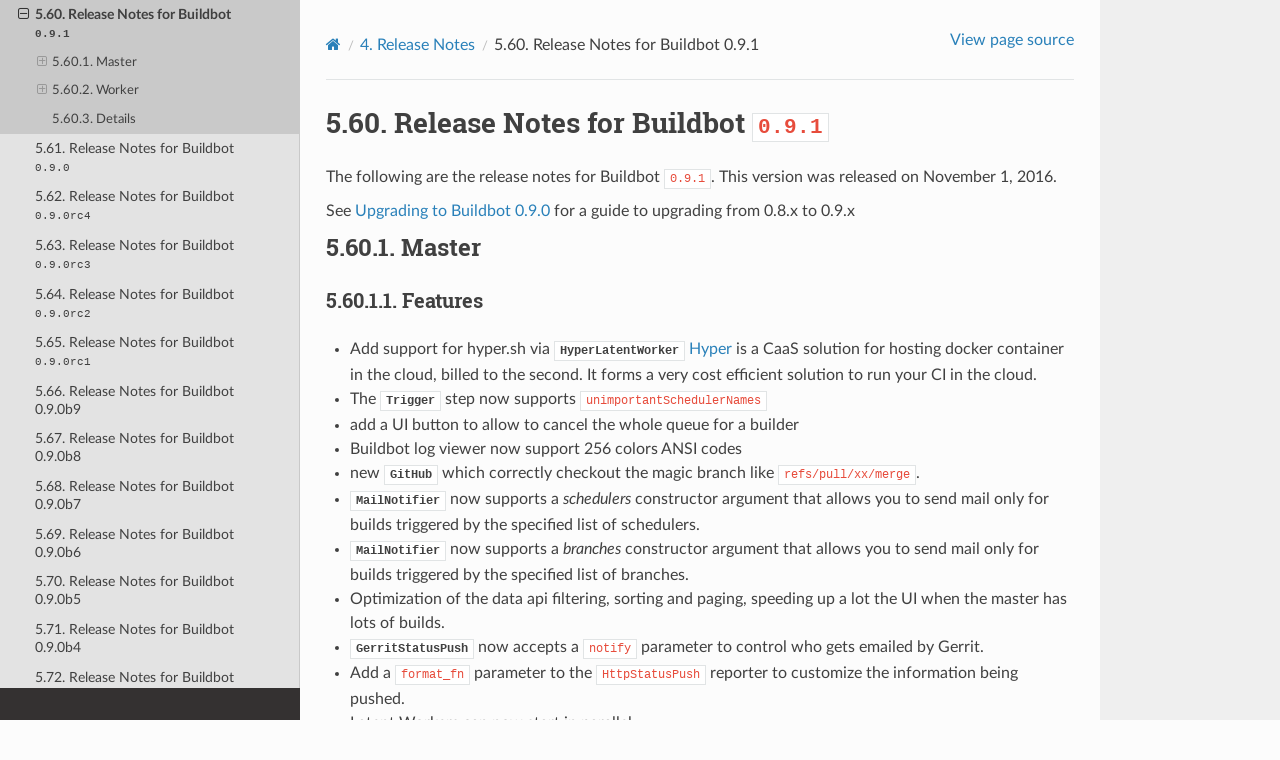

--- FILE ---
content_type: text/html
request_url: https://docs.buildbot.net/v3.11.1/relnotes/0.9.1.html
body_size: 43745
content:
<!DOCTYPE html>
<html class="writer-html5" lang="en" data-content_root="../">
<head>
  <meta charset="utf-8" /><meta name="generator" content="Docutils 0.18.1: http://docutils.sourceforge.net/" />

  <meta name="viewport" content="width=device-width, initial-scale=1.0" />
  <title>5.60. Release Notes for Buildbot 0.9.1 &mdash; Buildbot v3.11.1 documentation</title>
      <link rel="stylesheet" type="text/css" href="../_static/pygments.css?v=d10597a4" />
      <link rel="stylesheet" type="text/css" href="../_static/css/theme.css?v=19f00094" />
      <link rel="stylesheet" type="text/css" href="../_static/buildbot_rtd.css?v=915d5e18" />

  
    <link rel="shortcut icon" href="../_static/icon.png"/>
  <!--[if lt IE 9]>
    <script src="../_static/js/html5shiv.min.js"></script>
  <![endif]-->
  
        <script src="../_static/jquery.js?v=5d32c60e"></script>
        <script src="../_static/_sphinx_javascript_frameworks_compat.js?v=2cd50e6c"></script>
        <script src="../_static/documentation_options.js?v=8657d95a"></script>
        <script src="../_static/doctools.js?v=888ff710"></script>
        <script src="../_static/sphinx_highlight.js?v=dc90522c"></script>
    <script src="../_static/js/theme.js"></script>
    <link rel="index" title="Index" href="../genindex.html" />
    <link rel="search" title="Search" href="../search.html" />
    <link rel="next" title="5.61. Release Notes for Buildbot 0.9.0" href="0.9.0.html" />
    <link rel="prev" title="5.42. Release Notes for Buildbot 0.9.15.post1 ( 2018-01-07 )" href="0.9.2-0.9.15.html" /> 
</head>

<body class="wy-body-for-nav"> 
  <div class="wy-grid-for-nav">
    <nav data-toggle="wy-nav-shift" class="wy-nav-side">
      <div class="wy-side-scroll">
        <div class="wy-side-nav-search" >

          
          
          <a href="../index.html" class="icon icon-home">
            Buildbot
              <img src="../_static/full_logo.png" class="logo" alt="Logo"/>
          </a>
              <div class="version">
                v3.11.1
              </div>
<div role="search">
  <form id="rtd-search-form" class="wy-form" action="../search.html" method="get">
    <input type="text" name="q" placeholder="Search docs" aria-label="Search docs" />
    <input type="hidden" name="check_keywords" value="yes" />
    <input type="hidden" name="area" value="default" />
  </form>
</div>
        </div><div class="wy-menu wy-menu-vertical" data-spy="affix" role="navigation" aria-label="Navigation menu">
              <ul class="current">
<li class="toctree-l1"><a class="reference internal" href="../tutorial/index.html">1. Buildbot Tutorial</a></li>
<li class="toctree-l1"><a class="reference internal" href="../manual/index.html">2. Buildbot Manual</a></li>
<li class="toctree-l1"><a class="reference internal" href="../developer/index.html">3. Buildbot Development</a></li>
<li class="toctree-l1"><a class="reference internal" href="index.html">4. Release Notes</a></li>
<li class="toctree-l1 current"><a class="reference internal" href="index.html#older-release-notes">5. Older Release Notes</a><ul class="current">
<li class="toctree-l2"><a class="reference internal" href="2.x.html">5.1. Buildbot <code class="docutils literal notranslate"><span class="pre">2.10.5</span></code> ( <code class="docutils literal notranslate"><span class="pre">2021-04-05</span></code> )</a></li>
<li class="toctree-l2"><a class="reference internal" href="2.x.html#buildbot-2-10-4-2021-03-16">5.2. Buildbot <code class="docutils literal notranslate"><span class="pre">2.10.4</span></code> ( <code class="docutils literal notranslate"><span class="pre">2021-03-16</span></code> )</a></li>
<li class="toctree-l2"><a class="reference internal" href="2.x.html#buildbot-2-10-3-2021-03-14">5.3. Buildbot <code class="docutils literal notranslate"><span class="pre">2.10.3</span></code> ( <code class="docutils literal notranslate"><span class="pre">2021-03-14</span></code> )</a></li>
<li class="toctree-l2"><a class="reference internal" href="2.x.html#buildbot-2-10-2-2021-03-07">5.4. Buildbot <code class="docutils literal notranslate"><span class="pre">2.10.2</span></code> ( <code class="docutils literal notranslate"><span class="pre">2021-03-07</span></code> )</a></li>
<li class="toctree-l2"><a class="reference internal" href="2.x.html#buildbot-2-10-1-2021-01-29">5.5. Buildbot <code class="docutils literal notranslate"><span class="pre">2.10.1</span></code> ( <code class="docutils literal notranslate"><span class="pre">2021-01-29</span></code> )</a></li>
<li class="toctree-l2"><a class="reference internal" href="2.x.html#buildbot-2-10-0-2021-01-02">5.6. Buildbot <code class="docutils literal notranslate"><span class="pre">2.10.0</span></code> ( <code class="docutils literal notranslate"><span class="pre">2021-01-02</span></code> )</a></li>
<li class="toctree-l2"><a class="reference internal" href="2.x.html#buildbot-2-9-4-2020-12-26">5.7. Buildbot <code class="docutils literal notranslate"><span class="pre">2.9.4</span></code> ( <code class="docutils literal notranslate"><span class="pre">2020-12-26</span></code> )</a></li>
<li class="toctree-l2"><a class="reference internal" href="2.x.html#buildbot-2-9-3-2020-12-15">5.8. Buildbot <code class="docutils literal notranslate"><span class="pre">2.9.3</span></code> ( <code class="docutils literal notranslate"><span class="pre">2020-12-15</span></code> )</a></li>
<li class="toctree-l2"><a class="reference internal" href="2.x.html#buildbot-2-9-2-2020-12-08">5.9. Buildbot <code class="docutils literal notranslate"><span class="pre">2.9.2</span></code> ( <code class="docutils literal notranslate"><span class="pre">2020-12-08</span></code> )</a></li>
<li class="toctree-l2"><a class="reference internal" href="2.x.html#buildbot-2-9-1-2020-12-05">5.10. Buildbot <code class="docutils literal notranslate"><span class="pre">2.9.1</span></code> ( <code class="docutils literal notranslate"><span class="pre">2020-12-05</span></code> )</a></li>
<li class="toctree-l2"><a class="reference internal" href="2.x.html#buildbot-2-9-0-2020-12-04">5.11. Buildbot <code class="docutils literal notranslate"><span class="pre">2.9.0</span></code> ( <code class="docutils literal notranslate"><span class="pre">2020-12-04</span></code> )</a></li>
<li class="toctree-l2"><a class="reference internal" href="2.x.html#buildbot-2-8-4-2020-08-29">5.12. Buildbot <code class="docutils literal notranslate"><span class="pre">2.8.4</span></code> ( <code class="docutils literal notranslate"><span class="pre">2020-08-29</span></code> )</a></li>
<li class="toctree-l2"><a class="reference internal" href="2.x.html#buildbot-2-8-3-2020-08-22">5.13. Buildbot <code class="docutils literal notranslate"><span class="pre">2.8.3</span></code> ( <code class="docutils literal notranslate"><span class="pre">2020-08-22</span></code> )</a></li>
<li class="toctree-l2"><a class="reference internal" href="2.x.html#buildbot-2-8-2-2020-06-14">5.14. Buildbot <code class="docutils literal notranslate"><span class="pre">2.8.2</span></code> ( <code class="docutils literal notranslate"><span class="pre">2020-06-14</span></code> )</a></li>
<li class="toctree-l2"><a class="reference internal" href="2.x.html#buildbot-2-8-1-2020-06-06">5.15. Buildbot <code class="docutils literal notranslate"><span class="pre">2.8.1</span></code> ( <code class="docutils literal notranslate"><span class="pre">2020-06-06</span></code> )</a></li>
<li class="toctree-l2"><a class="reference internal" href="2.x.html#buildbot-2-8-0-2020-05-27">5.16. Buildbot <code class="docutils literal notranslate"><span class="pre">2.8.0</span></code> ( <code class="docutils literal notranslate"><span class="pre">2020-05-27</span></code> )</a></li>
<li class="toctree-l2"><a class="reference internal" href="2.x.html#buildbot-2-7-0-2020-02-27">5.17. Buildbot <code class="docutils literal notranslate"><span class="pre">2.7.0</span></code> ( <code class="docutils literal notranslate"><span class="pre">2020-02-27</span></code> )</a></li>
<li class="toctree-l2"><a class="reference internal" href="2.x.html#buildbot-2-6-0-2020-01-21">5.18. Buildbot <code class="docutils literal notranslate"><span class="pre">2.6.0</span></code> ( <code class="docutils literal notranslate"><span class="pre">2020-01-21</span></code> )</a></li>
<li class="toctree-l2"><a class="reference internal" href="2.x.html#buildbot-2-5-1-2019-11-24">5.19. Buildbot <code class="docutils literal notranslate"><span class="pre">2.5.1</span></code> ( <code class="docutils literal notranslate"><span class="pre">2019-11-24</span></code> )</a></li>
<li class="toctree-l2"><a class="reference internal" href="2.x.html#buildbot-2-5-0-2019-10-17">5.20. Buildbot <code class="docutils literal notranslate"><span class="pre">2.5.0</span></code> ( <code class="docutils literal notranslate"><span class="pre">2019-10-17</span></code> )</a></li>
<li class="toctree-l2"><a class="reference internal" href="2.x.html#buildbot-2-4-1-2019-09-11">5.21. Buildbot <code class="docutils literal notranslate"><span class="pre">2.4.1</span></code> ( <code class="docutils literal notranslate"><span class="pre">2019-09-11</span></code> )</a></li>
<li class="toctree-l2"><a class="reference internal" href="2.x.html#buildbot-2-4-0-2019-08-18">5.22. Buildbot <code class="docutils literal notranslate"><span class="pre">2.4.0</span></code> ( <code class="docutils literal notranslate"><span class="pre">2019-08-18</span></code> )</a></li>
<li class="toctree-l2"><a class="reference internal" href="2.x.html#buildbot-2-3-1-2019-05-22">5.23. Buildbot <code class="docutils literal notranslate"><span class="pre">2.3.1</span></code> ( <code class="docutils literal notranslate"><span class="pre">2019-05-22</span></code> )</a></li>
<li class="toctree-l2"><a class="reference internal" href="2.x.html#buildbot-2-3-0-2019-05-06">5.24. Buildbot <code class="docutils literal notranslate"><span class="pre">2.3.0</span></code> ( <code class="docutils literal notranslate"><span class="pre">2019-05-06</span></code> )</a></li>
<li class="toctree-l2"><a class="reference internal" href="2.x.html#buildbot-2-2-0-2019-04-07">5.25. Buildbot <code class="docutils literal notranslate"><span class="pre">2.2.0</span></code> ( <code class="docutils literal notranslate"><span class="pre">2019-04-07</span></code> )</a></li>
<li class="toctree-l2"><a class="reference internal" href="2.x.html#buildbot-2-1-0-2019-03-09">5.26. Buildbot <code class="docutils literal notranslate"><span class="pre">2.1.0</span></code> ( <code class="docutils literal notranslate"><span class="pre">2019-03-09</span></code> )</a></li>
<li class="toctree-l2"><a class="reference internal" href="2.x.html#buildbot-2-0-1-2019-02-06">5.27. Buildbot <code class="docutils literal notranslate"><span class="pre">2.0.1</span></code> ( <code class="docutils literal notranslate"><span class="pre">2019-02-06</span></code> )</a></li>
<li class="toctree-l2"><a class="reference internal" href="2.x.html#buildbot-2-0-0-2019-02-02">5.28. Buildbot <code class="docutils literal notranslate"><span class="pre">2.0.0</span></code> ( <code class="docutils literal notranslate"><span class="pre">2019-02-02</span></code> )</a></li>
<li class="toctree-l2"><a class="reference internal" href="1.x.html">5.29. Release Notes for Buildbot <code class="docutils literal notranslate"><span class="pre">1.8.2</span></code> ( <code class="docutils literal notranslate"><span class="pre">2019-05-22</span></code> )</a></li>
<li class="toctree-l2"><a class="reference internal" href="1.x.html#release-notes-for-buildbot-1-8-1-2019-02-02">5.30. Release Notes for Buildbot <code class="docutils literal notranslate"><span class="pre">1.8.1</span></code> ( <code class="docutils literal notranslate"><span class="pre">2019-02-02</span></code> )</a></li>
<li class="toctree-l2"><a class="reference internal" href="1.x.html#release-notes-for-buildbot-1-8-0-2019-01-20">5.31. Release Notes for Buildbot <code class="docutils literal notranslate"><span class="pre">1.8.0</span></code> ( <code class="docutils literal notranslate"><span class="pre">2019-01-20</span></code> )</a></li>
<li class="toctree-l2"><a class="reference internal" href="1.x.html#release-notes-for-buildbot-1-7-0-2018-12-21">5.32. Release Notes for Buildbot <code class="docutils literal notranslate"><span class="pre">1.7.0</span></code> ( <code class="docutils literal notranslate"><span class="pre">2018-12-21</span></code> )</a></li>
<li class="toctree-l2"><a class="reference internal" href="1.x.html#release-notes-for-buildbot-1-6-0-2018-11-16">5.33. Release Notes for Buildbot <code class="docutils literal notranslate"><span class="pre">1.6.0</span></code> ( <code class="docutils literal notranslate"><span class="pre">2018-11-16</span></code> )</a></li>
<li class="toctree-l2"><a class="reference internal" href="1.x.html#release-notes-for-buildbot-1-5-0-2018-10-09">5.34. Release Notes for Buildbot <code class="docutils literal notranslate"><span class="pre">1.5.0</span></code> ( <code class="docutils literal notranslate"><span class="pre">2018-10-09</span></code> )</a></li>
<li class="toctree-l2"><a class="reference internal" href="1.x.html#release-notes-for-buildbot-1-4-0-2018-09-02">5.35. Release Notes for Buildbot <code class="docutils literal notranslate"><span class="pre">1.4.0</span></code> ( <code class="docutils literal notranslate"><span class="pre">2018-09-02</span></code> )</a></li>
<li class="toctree-l2"><a class="reference internal" href="1.x.html#release-notes-for-buildbot-1-3-0-2018-07-13">5.36. Release Notes for Buildbot <code class="docutils literal notranslate"><span class="pre">1.3.0</span></code> ( <code class="docutils literal notranslate"><span class="pre">2018-07-13</span></code> )</a></li>
<li class="toctree-l2"><a class="reference internal" href="1.x.html#release-notes-for-buildbot-1-2-0-2018-06-10">5.37. Release Notes for Buildbot <code class="docutils literal notranslate"><span class="pre">1.2.0</span></code> ( <code class="docutils literal notranslate"><span class="pre">2018-06-10</span></code> )</a></li>
<li class="toctree-l2"><a class="reference internal" href="1.x.html#release-notes-for-buildbot-1-1-2-2018-05-15">5.38. Release Notes for Buildbot <code class="docutils literal notranslate"><span class="pre">1.1.2</span></code> ( <code class="docutils literal notranslate"><span class="pre">2018-05-15</span></code> )</a></li>
<li class="toctree-l2"><a class="reference internal" href="1.x.html#release-notes-for-buildbot-1-1-1-2018-04-06">5.39. Release Notes for Buildbot <code class="docutils literal notranslate"><span class="pre">1.1.1</span></code> ( <code class="docutils literal notranslate"><span class="pre">2018-04-06</span></code> )</a></li>
<li class="toctree-l2"><a class="reference internal" href="1.x.html#release-notes-for-buildbot-1-1-0-2018-03-10">5.40. Release Notes for Buildbot <code class="docutils literal notranslate"><span class="pre">1.1.0</span></code> ( <code class="docutils literal notranslate"><span class="pre">2018-03-10</span></code> )</a></li>
<li class="toctree-l2"><a class="reference internal" href="1.x.html#release-notes-for-buildbot-1-0-0-2018-02-11">5.41. Release Notes for Buildbot <code class="docutils literal notranslate"><span class="pre">1.0.0</span></code> ( <code class="docutils literal notranslate"><span class="pre">2018-02-11</span></code> )</a></li>
<li class="toctree-l2"><a class="reference internal" href="0.9.2-0.9.15.html">5.42. Release Notes for Buildbot <code class="docutils literal notranslate"><span class="pre">0.9.15.post1</span></code> ( <code class="docutils literal notranslate"><span class="pre">2018-01-07</span></code> )</a></li>
<li class="toctree-l2"><a class="reference internal" href="0.9.2-0.9.15.html#release-notes-for-buildbot-0-9-15-2018-01-02">5.43. Release Notes for Buildbot <code class="docutils literal notranslate"><span class="pre">0.9.15</span></code> ( <code class="docutils literal notranslate"><span class="pre">2018-01-02</span></code> )</a></li>
<li class="toctree-l2"><a class="reference internal" href="0.9.2-0.9.15.html#release-notes-for-buildbot-0-9-14-2017-12-08">5.44. Release Notes for Buildbot <code class="docutils literal notranslate"><span class="pre">0.9.14</span></code> ( <code class="docutils literal notranslate"><span class="pre">2017-12-08</span></code> )</a></li>
<li class="toctree-l2"><a class="reference internal" href="0.9.2-0.9.15.html#release-notes-for-buildbot-0-9-13-2017-11-07">5.45. Release Notes for Buildbot <code class="docutils literal notranslate"><span class="pre">0.9.13</span></code> ( <code class="docutils literal notranslate"><span class="pre">2017-11-07</span></code> )</a></li>
<li class="toctree-l2"><a class="reference internal" href="0.9.2-0.9.15.html#release-notes-for-buildbot-0-9-12-post1-2017-10-10">5.46. Release Notes for Buildbot <code class="docutils literal notranslate"><span class="pre">0.9.12.post1</span></code> ( <code class="docutils literal notranslate"><span class="pre">2017-10-10</span></code> )</a></li>
<li class="toctree-l2"><a class="reference internal" href="0.9.2-0.9.15.html#release-notes-for-buildbot-0-9-12-2017-10-05">5.47. Release Notes for Buildbot <code class="docutils literal notranslate"><span class="pre">0.9.12</span></code> ( <code class="docutils literal notranslate"><span class="pre">2017-10-05</span></code> )</a></li>
<li class="toctree-l2"><a class="reference internal" href="0.9.2-0.9.15.html#release-notes-for-buildbot-0-9-11-2017-09-08">5.48. Release Notes for Buildbot <code class="docutils literal notranslate"><span class="pre">0.9.11</span></code> ( <code class="docutils literal notranslate"><span class="pre">2017-09-08</span></code> )</a></li>
<li class="toctree-l2"><a class="reference internal" href="0.9.2-0.9.15.html#release-notes-for-buildbot-0-9-10-2017-08-03">5.49. Release Notes for Buildbot <code class="docutils literal notranslate"><span class="pre">0.9.10</span></code> ( <code class="docutils literal notranslate"><span class="pre">2017-08-03</span></code> )</a></li>
<li class="toctree-l2"><a class="reference internal" href="0.9.2-0.9.15.html#release-notes-for-buildbot-0-9-9-post2-2017-07-06">5.50. Release Notes for Buildbot <code class="docutils literal notranslate"><span class="pre">0.9.9.post2</span></code> ( <code class="docutils literal notranslate"><span class="pre">2017-07-06</span></code> )</a></li>
<li class="toctree-l2"><a class="reference internal" href="0.9.2-0.9.15.html#release-notes-for-buildbot-0-9-9-post1-2017-07-01">5.51. Release Notes for Buildbot <code class="docutils literal notranslate"><span class="pre">0.9.9.post1</span></code> ( <code class="docutils literal notranslate"><span class="pre">2017-07-01</span></code> )</a></li>
<li class="toctree-l2"><a class="reference internal" href="0.9.2-0.9.15.html#release-notes-for-buildbot-0-9-9-2017-06-29">5.52. Release Notes for Buildbot <code class="docutils literal notranslate"><span class="pre">0.9.9</span></code> ( <code class="docutils literal notranslate"><span class="pre">2017-06-29</span></code> )</a></li>
<li class="toctree-l2"><a class="reference internal" href="0.9.2-0.9.15.html#release-notes-for-buildbot-0-9-8-2017-06-14">5.53. Release Notes for Buildbot <code class="docutils literal notranslate"><span class="pre">0.9.8</span></code> ( <code class="docutils literal notranslate"><span class="pre">2017-06-14</span></code> )</a></li>
<li class="toctree-l2"><a class="reference internal" href="0.9.2-0.9.15.html#release-notes-for-buildbot-0-9-7-2017-05-09">5.54. Release Notes for Buildbot <code class="docutils literal notranslate"><span class="pre">0.9.7</span></code> ( <code class="docutils literal notranslate"><span class="pre">2017-05-09</span></code> )</a></li>
<li class="toctree-l2"><a class="reference internal" href="0.9.2-0.9.15.html#release-notes-for-buildbot-0-9-6-2017-04-19">5.55. Release Notes for Buildbot <code class="docutils literal notranslate"><span class="pre">0.9.6</span></code> ( <code class="docutils literal notranslate"><span class="pre">2017-04-19</span></code> )</a></li>
<li class="toctree-l2"><a class="reference internal" href="0.9.2-0.9.15.html#release-notes-for-buildbot-0-9-5-2017-03-18">5.56. Release Notes for Buildbot <code class="docutils literal notranslate"><span class="pre">0.9.5</span></code> ( <code class="docutils literal notranslate"><span class="pre">2017-03-18</span></code> )</a></li>
<li class="toctree-l2"><a class="reference internal" href="0.9.2-0.9.15.html#release-notes-for-buildbot-0-9-4-2017-02-08">5.57. Release Notes for Buildbot <code class="docutils literal notranslate"><span class="pre">0.9.4</span></code> ( <code class="docutils literal notranslate"><span class="pre">2017-02-08</span></code> )</a></li>
<li class="toctree-l2"><a class="reference internal" href="0.9.2-0.9.15.html#release-notes-for-buildbot-0-9-3-2017-01-11">5.58. Release Notes for Buildbot <code class="docutils literal notranslate"><span class="pre">0.9.3</span></code> ( <code class="docutils literal notranslate"><span class="pre">2017-01-11</span></code> )</a></li>
<li class="toctree-l2"><a class="reference internal" href="0.9.2-0.9.15.html#release-notes-for-buildbot-0-9-2-2016-12-13">5.59. Release Notes for Buildbot <code class="docutils literal notranslate"><span class="pre">0.9.2</span></code> ( <code class="docutils literal notranslate"><span class="pre">2016-12-13</span></code> )</a></li>
<li class="toctree-l2 current"><a class="current reference internal" href="#">5.60. Release Notes for Buildbot <code class="docutils literal notranslate"><span class="pre">0.9.1</span></code></a><ul>
<li class="toctree-l3"><a class="reference internal" href="#master">5.60.1. Master</a><ul>
<li class="toctree-l4"><a class="reference internal" href="#features">5.60.1.1. Features</a></li>
<li class="toctree-l4"><a class="reference internal" href="#fixes">5.60.1.2. Fixes</a></li>
<li class="toctree-l4"><a class="reference internal" href="#changes-for-developers">5.60.1.3. Changes for Developers</a></li>
<li class="toctree-l4"><a class="reference internal" href="#id1">5.60.1.4. Features</a></li>
<li class="toctree-l4"><a class="reference internal" href="#id2">5.60.1.5. Fixes</a></li>
<li class="toctree-l4"><a class="reference internal" href="#deprecations-removals-and-non-compatible-changes">5.60.1.6. Deprecations, Removals, and Non-Compatible Changes</a></li>
</ul>
</li>
<li class="toctree-l3"><a class="reference internal" href="#worker">5.60.2. Worker</a><ul>
<li class="toctree-l4"><a class="reference internal" href="#id3">5.60.2.1. Fixes</a></li>
<li class="toctree-l4"><a class="reference internal" href="#id4">5.60.2.2. Changes for Developers</a></li>
<li class="toctree-l4"><a class="reference internal" href="#id5">5.60.2.3. Deprecations, Removals, and Non-Compatible Changes</a></li>
</ul>
</li>
<li class="toctree-l3"><a class="reference internal" href="#details">5.60.3. Details</a></li>
</ul>
</li>
<li class="toctree-l2"><a class="reference internal" href="0.9.0.html">5.61. Release Notes for Buildbot <code class="docutils literal notranslate"><span class="pre">0.9.0</span></code></a></li>
<li class="toctree-l2"><a class="reference internal" href="0.9.0rc4.html">5.62. Release Notes for Buildbot <code class="docutils literal notranslate"><span class="pre">0.9.0rc4</span></code></a></li>
<li class="toctree-l2"><a class="reference internal" href="0.9.0rc3.html">5.63. Release Notes for Buildbot <code class="docutils literal notranslate"><span class="pre">0.9.0rc3</span></code></a></li>
<li class="toctree-l2"><a class="reference internal" href="0.9.0rc2.html">5.64. Release Notes for Buildbot <code class="docutils literal notranslate"><span class="pre">0.9.0rc2</span></code></a></li>
<li class="toctree-l2"><a class="reference internal" href="0.9.0rc1.html">5.65. Release Notes for Buildbot <code class="docutils literal notranslate"><span class="pre">0.9.0rc1</span></code></a></li>
<li class="toctree-l2"><a class="reference internal" href="0.9.0b9.html">5.66. Release Notes for Buildbot 0.9.0b9</a></li>
<li class="toctree-l2"><a class="reference internal" href="0.9.0b8.html">5.67. Release Notes for Buildbot 0.9.0b8</a></li>
<li class="toctree-l2"><a class="reference internal" href="0.9.0b7.html">5.68. Release Notes for Buildbot 0.9.0b7</a></li>
<li class="toctree-l2"><a class="reference internal" href="0.9.0b6.html">5.69. Release Notes for Buildbot 0.9.0b6</a></li>
<li class="toctree-l2"><a class="reference internal" href="0.9.0b5.html">5.70. Release Notes for Buildbot 0.9.0b5</a></li>
<li class="toctree-l2"><a class="reference internal" href="0.9.0b4.html">5.71. Release Notes for Buildbot 0.9.0b4</a></li>
<li class="toctree-l2"><a class="reference internal" href="0.9.0b3.html">5.72. Release Notes for Buildbot 0.9.0b3</a></li>
<li class="toctree-l2"><a class="reference internal" href="0.9.0b2.html">5.73. Release Notes for Buildbot 0.9.0b2</a></li>
<li class="toctree-l2"><a class="reference internal" href="0.9.0b1.html">5.74. Release Notes for Buildbot 0.9.0b1</a></li>
<li class="toctree-l2"><a class="reference internal" href="0.8.12.html">5.75. Release Notes for Buildbot 0.8.11</a></li>
<li class="toctree-l2"><a class="reference internal" href="0.8.10.html">5.76. Release Notes for Buildbot 0.8.10</a></li>
<li class="toctree-l2"><a class="reference internal" href="0.8.9.html">5.77. Release Notes for Buildbot 0.8.9</a></li>
<li class="toctree-l2"><a class="reference internal" href="0.8.8.html">5.78. Release Notes for Buildbot v0.8.8</a></li>
<li class="toctree-l2"><a class="reference internal" href="0.8.7.html">5.79. Release Notes for Buildbot v0.8.7</a></li>
<li class="toctree-l2"><a class="reference internal" href="0.8.6.html">5.80. Release Notes for Buildbot v0.8.6p1</a></li>
</ul>
</li>
<li class="toctree-l1"><a class="reference internal" href="../indices.html">6. API Indices</a></li>
</ul>

        </div>
      </div>
    </nav>

    <section data-toggle="wy-nav-shift" class="wy-nav-content-wrap"><nav class="wy-nav-top" aria-label="Mobile navigation menu" >
          <i data-toggle="wy-nav-top" class="fa fa-bars"></i>
          <a href="../index.html">Buildbot</a>
      </nav>

      <div class="wy-nav-content">
        <div class="rst-content">
          <div role="navigation" aria-label="Page navigation">
  <ul class="wy-breadcrumbs">
      <li><a href="../index.html" class="icon icon-home" aria-label="Home"></a></li>
          <li class="breadcrumb-item"><a href="index.html"><span class="section-number">4. </span>Release Notes</a></li>
      <li class="breadcrumb-item active"><span class="section-number">5.60. </span>Release Notes for Buildbot <code class="docutils literal notranslate"><span class="pre">0.9.1</span></code></li>
      <li class="wy-breadcrumbs-aside">
            <a href="../_sources/relnotes/0.9.1.rst.txt" rel="nofollow"> View page source</a>
      </li>
  </ul>
  <hr/>
</div>
          <div role="main" class="document" itemscope="itemscope" itemtype="http://schema.org/Article">
           <div itemprop="articleBody">
             
  <section id="release-notes-for-buildbot-0-9-1">
<h1><span class="section-number">5.60. </span>Release Notes for Buildbot <code class="docutils literal notranslate"><span class="pre">0.9.1</span></code><a class="headerlink" href="#release-notes-for-buildbot-0-9-1" title="Link to this heading"></a></h1>
<p>The following are the release notes for Buildbot <code class="docutils literal notranslate"><span class="pre">0.9.1</span></code>.
This version was released on November 1, 2016.</p>
<p>See <a class="reference internal" href="../manual/upgrading/0.9-upgrade.html#upgrading-to-nine"><span class="std std-ref">Upgrading to Buildbot 0.9.0</span></a> for a guide to upgrading from 0.8.x to 0.9.x</p>
<section id="master">
<h2><span class="section-number">5.60.1. </span>Master<a class="headerlink" href="#master" title="Link to this heading"></a></h2>
<section id="features">
<h3><span class="section-number">5.60.1.1. </span>Features<a class="headerlink" href="#features" title="Link to this heading"></a></h3>
<ul>
<li><p>Add support for hyper.sh via <code class="xref py py-class docutils literal notranslate"><span class="pre">HyperLatentWorker</span></code>
<a class="reference external" href="https://hyper.sh">Hyper</a> is a CaaS solution for hosting docker container in the cloud, billed to the second.
It forms a very cost efficient solution to run your CI in the cloud.</p></li>
<li><p>The <a class="reference internal" href="../manual/configuration/steps/trigger.html#step-Trigger" title="Trigger"><code class="xref bb bb-step docutils literal notranslate"><span class="pre">Trigger</span></code></a> step now supports <code class="docutils literal notranslate"><span class="pre">unimportantSchedulerNames</span></code></p></li>
<li><p>add a UI button to allow to cancel the whole queue for a builder</p></li>
<li><p>Buildbot log viewer now support 256 colors ANSI codes</p></li>
<li><p>new <a class="reference internal" href="../manual/configuration/steps/source_github.html#step-GitHub" title="GitHub"><code class="xref bb bb-step docutils literal notranslate"><span class="pre">GitHub</span></code></a> which correctly checkout the magic branch like <code class="docutils literal notranslate"><span class="pre">refs/pull/xx/merge</span></code>.</p></li>
<li><p><code class="xref py py-class docutils literal notranslate"><span class="pre">MailNotifier</span></code> now supports a <cite>schedulers</cite> constructor argument that
allows you to send mail only for builds triggered by the specified list of
schedulers.</p></li>
<li><p><code class="xref py py-class docutils literal notranslate"><span class="pre">MailNotifier</span></code> now supports a <cite>branches</cite> constructor argument that
allows you to send mail only for builds triggered by the specified list of
branches.</p></li>
<li><p>Optimization of the data api filtering, sorting and paging, speeding up a lot the UI when the master has lots of builds.</p></li>
<li><p><a class="reference internal" href="../manual/configuration/reporters/gerrit_status.html#reporter-GerritStatusPush" title="GerritStatusPush"><code class="xref bb bb-reporter docutils literal notranslate"><span class="pre">GerritStatusPush</span></code></a> now accepts a <code class="docutils literal notranslate"><span class="pre">notify</span></code> parameter to control who gets emailed by Gerrit.</p></li>
<li><p>Add a <code class="docutils literal notranslate"><span class="pre">format_fn</span></code> parameter to the <code class="docutils literal notranslate"><span class="pre">HttpStatusPush</span></code> reporter to customize the information being pushed.</p></li>
<li><p>Latent Workers can now start in parallel.</p>
<blockquote>
<div><ul class="simple">
<li><p>The build started by latent worker will be created while the latent worker is substantiated.</p></li>
<li><p>Latent Workers will now report startup issues in the UI.</p></li>
</ul>
</div></blockquote>
</li>
<li><dl class="simple">
<dt>Workers will be temporarily put in quarantine in case of build preparation issues.</dt><dd><p>This avoids master and database overload in case of bad worker configuration.
The quarantine is implemented with an exponential back-off timer.</p>
</dd>
</dl>
</li>
<li><p>Master Stop will now stop all builds, and wait for all workers to properly disconnect.
Previously, the worker connections was stopped, which incidentally made all their builds marked retried.
Now, builds started with a <code class="xref py py-class docutils literal notranslate"><span class="pre">Triggereable</span></code> scheduler will be cancelled, while other builds will be retried.
The master will make sure that all latent workers are stopped.</p></li>
<li><p>The <code class="docutils literal notranslate"><span class="pre">MessageFormatter</span></code> class also allows inline-templates with the <code class="docutils literal notranslate"><span class="pre">template</span></code> parameter.</p></li>
<li><p>The <code class="docutils literal notranslate"><span class="pre">MessageFormatter</span></code> class allows custom mail’s subjects with the <code class="docutils literal notranslate"><span class="pre">subject</span></code> and <code class="docutils literal notranslate"><span class="pre">subject_name</span></code> parameters.</p></li>
<li><p>The <code class="docutils literal notranslate"><span class="pre">MessageFormatter</span></code> class allows extending the context given to the Templates via the <code class="docutils literal notranslate"><span class="pre">ctx</span></code> parameter.</p></li>
<li><p>The new <code class="docutils literal notranslate"><span class="pre">MessageFormatterMissingWorker</span></code> class allows to customize the message sent when a worker is missing.</p></li>
<li><p>The <a class="reference internal" href="../manual/configuration/workers-openstack.html#worker-OpenStackLatentWorker" title="OpenStackLatentWorker"><code class="xref bb bb-worker docutils literal notranslate"><span class="pre">OpenStackLatentWorker</span></code></a> worker now supports rendering the block device parameters.
The <code class="docutils literal notranslate"><span class="pre">volume_size</span></code> parameter will be automatically calculated if it is <code class="docutils literal notranslate"><span class="pre">None</span></code>.</p></li>
</ul>
</section>
<section id="fixes">
<h3><span class="section-number">5.60.1.2. </span>Fixes<a class="headerlink" href="#fixes" title="Link to this heading"></a></h3>
<ul class="simple">
<li><p>fix the UI to allow to cancel a buildrequest (<a class="reference external" href="http://trac.buildbot.net/ticket/3582">bug #3582</a>)</p></li>
<li><p><a class="reference internal" href="../manual/configuration/wwwhooks.html#chsrc-GitHub" title="GitHub"><code class="xref bb bb-chsrc docutils literal notranslate"><span class="pre">GitHub</span></code></a> change hook now correctly use the refs/pull/xx/merge branch for testing PRs.</p></li>
<li><p>Fix the UI to better adapt to different screen width (<a class="reference external" href="http://trac.buildbot.net/ticket/3614">bug #3614</a>)</p></li>
<li><p>Don’t log <code class="xref py py-class docutils literal notranslate"><span class="pre">AlreadyClaimedError</span></code>.
They are normal in case of <a class="reference internal" href="../manual/configuration/steps/trigger.html#step-Trigger" title="Trigger"><code class="xref bb bb-step docutils literal notranslate"><span class="pre">Trigger</span></code></a> cancelling, and in a multimaster configuration.</p></li>
<li><p>Fix issues with worker disconnection.
When a worker disconnects, its current buildstep must be interrupted and the buildrequests should be retried.</p></li>
<li><p>Fix the worker missing email notification.</p></li>
<li><p>Fix issue with worker builder list not being updated in UI when buildmaster is reconfigured (<a class="reference external" href="http://trac.buildbot.net/ticket/3629">bug #3629</a>)</p></li>
</ul>
</section>
<section id="changes-for-developers">
<h3><span class="section-number">5.60.1.3. </span>Changes for Developers<a class="headerlink" href="#changes-for-developers" title="Link to this heading"></a></h3>
</section>
<section id="id1">
<h3><span class="section-number">5.60.1.4. </span>Features<a class="headerlink" href="#id1" title="Link to this heading"></a></h3>
<ul class="simple">
<li><p>New <code class="xref py py-class docutils literal notranslate"><span class="pre">SharedService</span></code> can be used by steps, reporters, etc to implement per master resource limit.</p></li>
<li><p>New <code class="xref py py-class docutils literal notranslate"><span class="pre">HTTPClientService</span></code> can be used by steps, reporters, etc to implement HTTP client.
This class will automatically choose between <a class="reference external" href="https://pypi.python.org/pypi/treq">treq</a> and <a class="reference external" href="https://pypi.python.org/pypi/txrequests">txrequests</a>, whichever is installed, in order to access HTTP servers.
This class comes with a fake implementation helping to write unit tests.</p></li>
<li><p>All HTTP reporters have been ported to <code class="xref py py-class docutils literal notranslate"><span class="pre">HTTPClientService</span></code></p></li>
</ul>
</section>
<section id="id2">
<h3><span class="section-number">5.60.1.5. </span>Fixes<a class="headerlink" href="#id2" title="Link to this heading"></a></h3>
</section>
<section id="deprecations-removals-and-non-compatible-changes">
<h3><span class="section-number">5.60.1.6. </span>Deprecations, Removals, and Non-Compatible Changes<a class="headerlink" href="#deprecations-removals-and-non-compatible-changes" title="Link to this heading"></a></h3>
<ul class="simple">
<li><p>By default, non-distinct commits received via
<code class="xref py py-class docutils literal notranslate"><span class="pre">buildbot.status.web.hooks.github.GitHubEventHandler</span></code> now get recorded
as a <code class="xref py py-class docutils literal notranslate"><span class="pre">Change</span></code>. In this way, a commit pushed to a branch that is not
being watched (e.g. a dev branch) will still get acted on when it is later
pushed to a branch that is being watched (e.g. master). In the past, such a
commit would get ignored and not built because it was non-distinct. To disable
this behavior and revert to the old behavior, install a <code class="xref py py-class docutils literal notranslate"><span class="pre">ChangeFilter</span></code>
that checks the <code class="docutils literal notranslate"><span class="pre">github_distinct</span></code> property:</p></li>
</ul>
<div class="highlight-python notranslate"><div class="highlight"><pre><span></span><span class="n">ChangeFilter</span><span class="p">(</span><span class="n">filter_fn</span><span class="o">=</span><span class="k">lambda</span> <span class="n">c</span><span class="p">:</span> <span class="n">c</span><span class="o">.</span><span class="n">properties</span><span class="o">.</span><span class="n">getProperty</span><span class="p">(</span><span class="s1">&#39;github_distinct&#39;</span><span class="p">))</span>
</pre></div>
</div>
<ul class="simple">
<li><p>setup.py ‘scripts’ have been converted to console_scripts entry point.
This makes them more portable and compatible with wheel format.
Most consequences are for the windows users:</p>
<ul>
<li><p><code class="docutils literal notranslate"><span class="pre">buildbot.bat</span></code> does not exist anymore, and is replaced by <code class="docutils literal notranslate"><span class="pre">buildbot.exe</span></code>, which is generated by the console_script entrypoint.</p></li>
<li><p><code class="docutils literal notranslate"><span class="pre">buildbot_service.py</span></code> is replaced by <code class="docutils literal notranslate"><span class="pre">buildbot_windows_service.exe</span></code>, which is generated by the console_script entrypoint
As this script has been written in 2006, has only inline documentation and no unit tests, it is not guaranteed to be working.
Please help improving the windows situation.</p></li>
</ul>
</li>
<li><p>The <code class="docutils literal notranslate"><span class="pre">user</span></code> and <code class="docutils literal notranslate"><span class="pre">password</span></code> parameters of the <code class="docutils literal notranslate"><span class="pre">HttpStatusPush</span></code> reporter have been deprecated in favor of the <code class="docutils literal notranslate"><span class="pre">auth</span></code> parameter.</p></li>
<li><p>The <code class="docutils literal notranslate"><span class="pre">template_name</span></code> parameter of the <code class="docutils literal notranslate"><span class="pre">MessageFormatter</span></code> class has been deprecated in favor of <code class="docutils literal notranslate"><span class="pre">template_filename</span></code>.</p></li>
</ul>
</section>
</section>
<section id="worker">
<h2><span class="section-number">5.60.2. </span>Worker<a class="headerlink" href="#worker" title="Link to this heading"></a></h2>
<section id="id3">
<h3><span class="section-number">5.60.2.1. </span>Fixes<a class="headerlink" href="#id3" title="Link to this heading"></a></h3>
</section>
<section id="id4">
<h3><span class="section-number">5.60.2.2. </span>Changes for Developers<a class="headerlink" href="#id4" title="Link to this heading"></a></h3>
</section>
<section id="id5">
<h3><span class="section-number">5.60.2.3. </span>Deprecations, Removals, and Non-Compatible Changes<a class="headerlink" href="#id5" title="Link to this heading"></a></h3>
<ul class="simple">
<li><p>The worker now requires at least Twisted 10.2.0.</p></li>
<li><p>setup.py ‘scripts’ have been converted to console_scripts entry point.
This makes them more portable and compatible with wheel format.
Most consequences are for the windows users:</p>
<ul>
<li><p><code class="docutils literal notranslate"><span class="pre">buildbot_worker.bat</span></code> does not exist anymore, and is replaced by <code class="docutils literal notranslate"><span class="pre">buildbot_worker.exe</span></code>, which is generated by the console_script entrypoint.</p></li>
<li><p><code class="docutils literal notranslate"><span class="pre">buildbot_service.py</span></code> is replaced by <code class="docutils literal notranslate"><span class="pre">buildbot_worker_windows_service.exe</span></code>, which is generated by the console_script entrypoint
As this script has been written in 2006, has only inline documentation and no unit tests, it is not guaranteed to be working.
Please help improving the windows situation.</p></li>
</ul>
</li>
<li><p><code class="xref py py-class docutils literal notranslate"><span class="pre">AbstractLatentWorker</span></code> is now in <code class="xref py py-mod docutils literal notranslate"><span class="pre">buildbot.worker.latent</span></code> instead of <code class="xref py py-mod docutils literal notranslate"><span class="pre">buildbot.worker.base</span></code>.</p></li>
</ul>
</section>
</section>
<section id="details">
<h2><span class="section-number">5.60.3. </span>Details<a class="headerlink" href="#details" title="Link to this heading"></a></h2>
<p>For a more detailed description of the changes made in this version, see the git log itself:</p>
<div class="highlight-bash notranslate"><div class="highlight"><pre><span></span>git<span class="w"> </span>log<span class="w"> </span>v0.9.0..v0.9.1
</pre></div>
</div>
</section>
</section>


           </div>
          </div>
          <footer><div class="rst-footer-buttons" role="navigation" aria-label="Footer">
        <a href="0.9.2-0.9.15.html" class="btn btn-neutral float-left" title="5.42. Release Notes for Buildbot 0.9.15.post1 ( 2018-01-07 )" accesskey="p" rel="prev"><span class="fa fa-arrow-circle-left" aria-hidden="true"></span> Previous</a>
        <a href="0.9.0.html" class="btn btn-neutral float-right" title="5.61. Release Notes for Buildbot 0.9.0" accesskey="n" rel="next">Next <span class="fa fa-arrow-circle-right" aria-hidden="true"></span></a>
    </div>

  <hr/>

  <div role="contentinfo">
    <p>&#169; Copyright Buildbot Team Members.</p>
  </div>

  Built with <a href="https://www.sphinx-doc.org/">Sphinx</a> using a
    <a href="https://github.com/readthedocs/sphinx_rtd_theme">theme</a>
    provided by <a href="https://readthedocs.org">Read the Docs</a>.
   

</footer>
        </div>
      </div>
    </section>
  </div>
  <script>
      jQuery(function () {
          SphinxRtdTheme.Navigation.enable(true);
      });
  </script> 

</body>
</html>

--- FILE ---
content_type: text/css
request_url: https://docs.buildbot.net/v3.11.1/_static/buildbot_rtd.css?v=915d5e18
body_size: 974
content:

/* The RTD default uses a lot of horizontal space for the "Parameters" heading which is placed
    to a separate column. The descriptions of parameters are often very long in Buildbot, so
    just some indentation is fine
*/

html.writer-html5 .rst-content dl.field-list {
    display: initial;
}

html.writer-html5 .rst-content dl.field-list dt {
    padding-left: 0;
}

html.writer-html5 .rst-content dl.field-list dd {
    margin-left: 0;
}

/* The left and right padding for the contents seems excessive
*/

.wy-nav-content {
    /* the values used are the same as for top and bottom padding */
    padding-right: 1.618em;
    padding-left: 1.618em;
}

/* The vertical margin seems excessive on descriptions of parameters when there are many
   parameter sets. The structure of the page becomes visually unclear.
*/
.rst-content dl dd,
.rst-content dl dt,
.rst-content dl ol,
.rst-content dl p,
.rst-content dl table,
.rst-content dl ul {
    margin-bottom: 4px;
}

/* The default is one line per paragraph spacing which seems excessive. */
p {
    margin-bottom: 8px;
}
